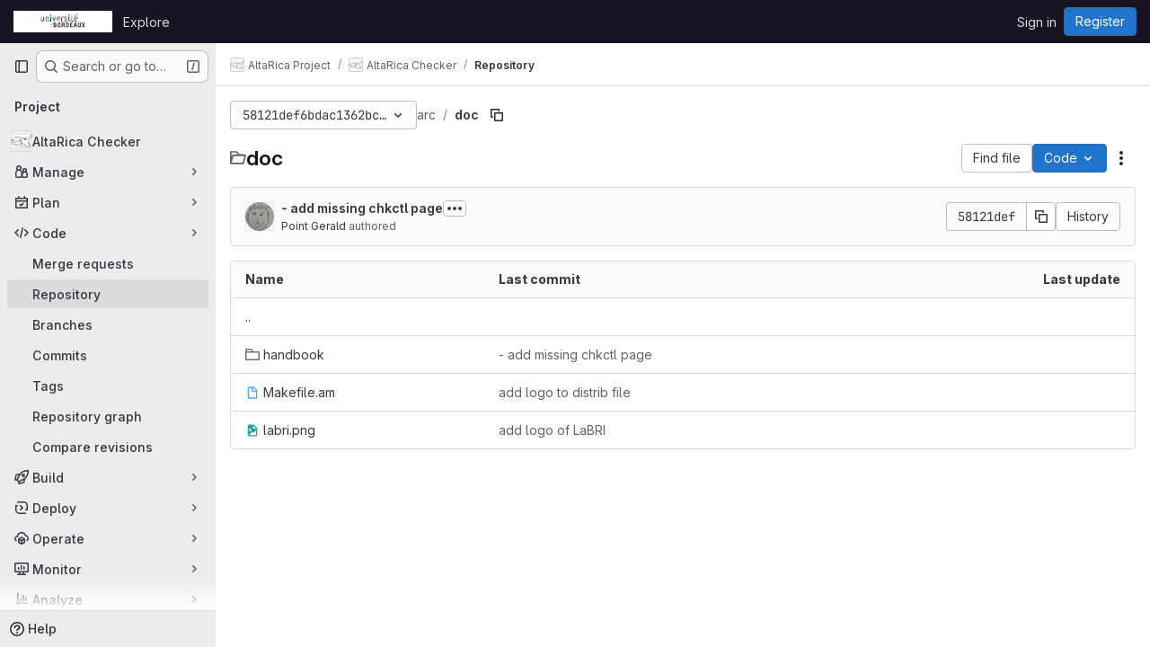

--- FILE ---
content_type: text/javascript; charset=utf-8
request_url: https://gitub.u-bordeaux.fr/assets/webpack/global_search_modal.5725375d.chunk.js
body_size: 15718
content:
(this.webpackJsonp=this.webpackJsonp||[]).push([["global_search_modal"],{"3lQS":function(e,t,n){"use strict";var r=n("HTBS"),s=n("FxFN"),i=n("5c3i"),a={components:{GlAvatar:r.a},props:{projectId:{type:[Number,String],default:0,required:!1,validator:e=>"string"!=typeof e||Object(s.f)(e)},projectName:{type:String,required:!0},projectAvatarUrl:{type:String,required:!1,default:""},size:{type:Number,default:32,required:!1},alt:{type:String,required:!1,default:void 0}},computed:{avatarAlt(){var e;return null!==(e=this.alt)&&void 0!==e?e:this.projectName},entityId(){return Object(s.f)(this.projectId)?Object(s.e)(this.projectId):this.projectId}},AVATAR_SHAPE_OPTION_RECT:i.b},o=n("tBpV"),l=Object(o.a)(a,(function(){return(0,this._self._c)("gl-avatar",{attrs:{shape:this.$options.AVATAR_SHAPE_OPTION_RECT,"entity-id":this.entityId,"entity-name":this.projectName,src:this.projectAvatarUrl,alt:this.avatarAlt,size:this.size,"fallback-on-error":!0,itemprop:"image"}})}),[],!1,null,null,null);t.a=l.exports},"5tFN":function(e,t,n){"use strict";n.d(t,"f",(function(){return r})),n.d(t,"e",(function(){return s})),n.d(t,"h",(function(){return i})),n.d(t,"c",(function(){return a})),n.d(t,"a",(function(){return o})),n.d(t,"b",(function(){return l})),n.d(t,"d",(function(){return c})),n.d(t,"g",(function(){return u})),n.d(t,"i",(function(){return d}));const r="Escape",s="Enter",i="NumpadEnter",a="Backspace",o="ArrowDown",l="ArrowUp",c="End",u="Home",d="Tab"},"9lRJ":function(e,t,n){"use strict";n.d(t,"g",(function(){return o})),n.d(t,"f",(function(){return l})),n.d(t,"c",(function(){return c})),n.d(t,"i",(function(){return u})),n.d(t,"p",(function(){return d})),n.d(t,"j",(function(){return m})),n.d(t,"h",(function(){return h})),n.d(t,"d",(function(){return p})),n.d(t,"q",(function(){return _})),n.d(t,"k",(function(){return f})),n.d(t,"r",(function(){return g})),n.d(t,"a",(function(){return v})),n.d(t,"b",(function(){return E})),n.d(t,"l",(function(){return b})),n.d(t,"n",(function(){return S})),n.d(t,"m",(function(){return O})),n.d(t,"e",(function(){return C})),n.d(t,"o",(function(){return x}));var r,s,i=n("/lV4"),a=n("oNYJ");const o=5,l=5,c="global-search-frequent-groups",u="global-search-frequent-projects",d=[a.S,a.g,a.u,a.s,a.o,a.l,a.Q,a.z,a.f,a.y],m="regex",h={notation:"compact",compactDisplay:"short"},p={blobs:"code",issues:null!==(r=window.gon)&&void 0!==r&&null!==(r=r.features)&&void 0!==r&&r.workItemScopeFrontend?"work":"issues",epics:"epic",merge_requests:"merge-request",commits:"commit",notes:"comments",milestones:"milestone",users:"users",projects:"project",wiki_blobs:"book",snippet_titles:"snippet"},_={issue:{order:1,icon:"issue-type-issue",label:Object(i.i)("GlobalSearch|Issues")},epic:{order:2,icon:"issue-type-epic",label:Object(i.i)("GlobalSearch|Epics")},task:{order:3,icon:"issue-type-task",label:Object(i.i)("GlobalSearch|Tasks")},objective:{order:4,icon:"issue-type-objective",label:Object(i.i)("GlobalSearch|Objectives")},key_result:{order:5,icon:"issue-type-keyresult",label:Object(i.i)("GlobalSearch|Key results")}},f={blobs:Object(i.i)("GlobalSearch|Code"),issues:null!==(s=window.gon)&&void 0!==s&&null!==(s=s.features)&&void 0!==s&&s.workItemScopeFrontend?Object(i.i)("GlobalSearch|Work items"):Object(i.i)("GlobalSearch|Issues"),epics:Object(i.i)("GlobalSearch|Epics"),merge_requests:Object(i.i)("GlobalSearch|Merge request"),commits:Object(i.i)("GlobalSearch|Commits"),notes:Object(i.i)("GlobalSearch|Comments"),milestones:Object(i.i)("GlobalSearch|Milestones"),users:Object(i.i)("GlobalSearch|Users"),projects:Object(i.i)("GlobalSearch|Projects"),wiki_blobs:Object(i.i)("GlobalSearch|Wiki"),snippet_titles:Object(i.i)("GlobalSearch|Snippets")},g="zoekt",v="advanced",E="basic",b="global",S="project",O="group",C=m+"_advanced_search",x=Object(i.i)("GlobalSearch|Search")+" · GitLab"},Eqlq:function(e,t){var n={kind:"Document",definitions:[{kind:"OperationDefinition",operation:"query",name:{kind:"Name",value:"CurrentUserFrecentGroups"},variableDefinitions:[],directives:[],selectionSet:{kind:"SelectionSet",selections:[{kind:"Field",name:{kind:"Name",value:"frecentGroups"},arguments:[],directives:[],selectionSet:{kind:"SelectionSet",selections:[{kind:"Field",name:{kind:"Name",value:"id"},arguments:[],directives:[]},{kind:"Field",name:{kind:"Name",value:"name"},arguments:[],directives:[]},{kind:"Field",alias:{kind:"Name",value:"namespace"},name:{kind:"Name",value:"fullName"},arguments:[],directives:[]},{kind:"Field",name:{kind:"Name",value:"avatarUrl"},arguments:[],directives:[]},{kind:"Field",name:{kind:"Name",value:"fullPath"},arguments:[],directives:[]}]}}]}}],loc:{start:0,end:124}};n.loc.source={body:"query CurrentUserFrecentGroups {\n  frecentGroups {\n    id\n    name\n    namespace: fullName\n    avatarUrl\n    fullPath\n  }\n}\n",name:"GraphQL request",locationOffset:{line:1,column:1}};var r={};function s(e,t){for(var n=0;n<e.definitions.length;n++){var r=e.definitions[n];if(r.name&&r.name.value==t)return r}}n.definitions.forEach((function(e){if(e.name){var t=new Set;!function e(t,n){if("FragmentSpread"===t.kind)n.add(t.name.value);else if("VariableDefinition"===t.kind){var r=t.type;"NamedType"===r.kind&&n.add(r.name.value)}t.selectionSet&&t.selectionSet.selections.forEach((function(t){e(t,n)})),t.variableDefinitions&&t.variableDefinitions.forEach((function(t){e(t,n)})),t.definitions&&t.definitions.forEach((function(t){e(t,n)}))}(e,t),r[e.name.value]=t}})),e.exports=n,e.exports.CurrentUserFrecentGroups=function(e,t){var n={kind:e.kind,definitions:[s(e,t)]};e.hasOwnProperty("loc")&&(n.loc=e.loc);var i=r[t]||new Set,a=new Set,o=new Set;for(i.forEach((function(e){o.add(e)}));o.size>0;){var l=o;o=new Set,l.forEach((function(e){a.has(e)||(a.add(e),(r[e]||new Set).forEach((function(e){o.add(e)})))}))}return a.forEach((function(t){var r=s(e,t);r&&n.definitions.push(r)})),n}(n,"CurrentUserFrecentGroups")},Htnb:function(e,t,n){"use strict";n.d(t,"a",(function(){return a}));n("3UXl"),n("iyoE");var r=n("PxiM"),s=n.n(r),i=n("D+x4");function a(e,t="",n="<b>",r="</b>"){if(!e)return"";if(!t)return Object(i.b)(e.toString(),{ALLOWED_TAGS:[]});const a=Object(i.b)(e.toString(),{ALLOWED_TAGS:[]}),o=s.a.match(a,t.toString());return a.split("").map((function(e,t){return o.includes(t)?`${n}${e}${r}`:e})).join("")}},JTkt:function(e,t,n){"use strict";n.d(t,"e",(function(){return a})),n.d(t,"f",(function(){return o})),n.d(t,"b",(function(){return l})),n.d(t,"c",(function(){return c})),n.d(t,"d",(function(){return u})),n.d(t,"a",(function(){return d}));var r=n("xPX6"),s=n("qnJZ");const i=document.createElement("div"),a=function(e){return i.style.color="",i.style.color=e,i.style.color.length>0},o=function(e=""){return e?/^#([0-9A-F]{3}){1,2}$/i.test(e):null};function l(){var e;const t=["dark","solarized-dark","monokai"];var n;return(null===(e=document.body.dataset.page)||void 0===e?void 0:e.startsWith("ide:"))?t.includes(null===(n=window.gon)||void 0===n?void 0:n.user_color_scheme):document.documentElement.classList.contains("gl-dark")}function c(e=""){const t={"#995715":"#D99530","#737278":"#89888D","#1f75cb":"#428FDC","#108548":"#2DA160","#DD2B0E":"#EC5941"};let n=e;var i;Object(s.c)()===r.d&&(n=null!==(i=t[e])&&void 0!==i?i:e);return n}const u=function(e){return{background:`linear-gradient(315deg, ${e}, white)`}},d=function(e){return{border:"2px solid "+e}}},M4pj:function(e,t,n){(e.exports=n("VNgF")(!1)).push([e.i,"\n.input-box-wrapper[data-v-b2da88b0] {\n  position: relative;\n}\n.fake-input-wrapper[data-v-b2da88b0] {\n  position: absolute;\n}\n",""])},YYYz:function(e,t,n){"use strict";n.r(t);n("eJ0a");var r=n("3CjL"),s=n.n(r),i=n("Tmea"),a=n.n(i),o=(n("ZzK0"),n("z6RN"),n("BzOf"),n("aFm2"),n("R9qC"),n("1I5c")),l=n("Oxu3"),c=n("yi8e"),u=n("ygVz"),d=n("O6Bj"),m=n("3twG"),h=n("GuZl"),p=n("/lV4"),_=n("5tFN"),f=n("gr1G"),g=n("tTlX"),v=n("JTkt"),E=n("B3M1"),b=n("dowq");var S=n("F/pm"),O=(n("3UXl"),n("iyoE"),n("RFHG"),n("xuo1"),n("UezY"),n("hG7+"),n("v2fZ"),n("PxiM")),C=n.n(O),x=n("nuJP"),y=n("NnjE"),T=n("7F3p"),I=n("2ibD"),k=n("8Igx"),A=n("h2IV");var R=n("I4EJ"),w=n("HTBS"),j=n("d85j"),L=n("Mp8J"),P=n("Htnb"),N=n("5c3i"),D={name:"CommandPaletteSearchItem",components:{GlAvatar:w.a,GlIcon:j.a},directives:{SafeHtml:L.a},props:{item:{type:Object,required:!0},searchQuery:{type:String,required:!0}},computed:{highlightedName(){return Object(P.a)(this.item.text,this.searchQuery)},avatarShape(){return this.item.category===R.L?this.$options.AVATAR_SHAPE_OPTION_CIRCLE:this.$options.AVATAR_SHAPE_OPTION_RECT}},AVATAR_SHAPE_OPTION_RECT:N.b,AVATAR_SHAPE_OPTION_CIRCLE:N.a},G=n("tBpV"),$=Object(G.a)(D,(function(){var e=this,t=e._self._c;return t("div",{staticClass:"gl-flex gl-items-center"},[void 0!==e.item.avatar_url?t("gl-avatar",{staticClass:"gl-mr-3",attrs:{src:e.item.avatar_url,"entity-id":e.item.entity_id,"entity-name":e.item.entity_name,size:16,shape:e.avatarShape,"aria-hidden":"true"}}):e._e(),e._v(" "),e.item.icon?t("gl-icon",{staticClass:"gl-mr-3 gl-shrink-0",attrs:{name:e.item.icon,"data-testid":"icon"}}):e._e(),e._v(" "),t("span",{staticClass:"gl-flex gl-min-w-0 gl-items-center gl-gap-2"},[t("span",{directives:[{name:"safe-html",rawName:"v-safe-html",value:e.highlightedName,expression:"highlightedName"}],staticClass:"gl-truncate gl-text-strong"}),e._v(" "),e.item.namespace?[t("span",{staticClass:"gl-text-subtle",attrs:{"aria-hidden":"true","data-testid":"namespace-bullet"}},[e._v("·")]),e._v(" "),t("span",{directives:[{name:"safe-html",rawName:"v-safe-html",value:e.item.namespace,expression:"item.namespace"}],staticClass:"gl-truncate gl-text-sm gl-text-subtle",attrs:{"data-testid":"namespace"}})]:e._e()],2)],1)}),[],!1,null,null,null).exports,U=n("nUKU"),F=n.n(U),M=n("59DU"),H=n.n(M),q=n("3cHC");const V=function({name:e,items:t}){return{name:e||R.f,items:t.filter((function({component:e}){return"invite_members"!==e}))}},Q=function(e,t){var n;const r=function({id:e,title:t}){return{extraAttrs:{"data-track-action":R.I,"data-track-label":e||q.w,...e?{}:{"data-track-extra":JSON.stringify({title:t})}}}};if(e.push({text:t.title,keywords:t.title,icon:t.icon,href:t.link,...r(t)}),null!==(n=t.items)&&void 0!==n&&n.length){const n=t.items.map((function(e){return{keywords:e.title,text:[t.title,e.title].join(" > "),href:e.link,icon:t.icon,...r(e)}}));e=[...e,...n]}return e},B=function(e,t){return{icon:"doc-code",text:t,href:Object(m.l)(Object(m.A)(e,t)),extraAttrs:{"data-track-action":R.I,"data-track-label":"file"}}},Y=u.a.mixin();var J={name:"CommandPaletteItems",components:{GlDisclosureDropdownGroup:x.a,GlLoadingIcon:y.a,SearchItem:$},mixins:[u.b.mixin(),Y],inject:["commandPaletteCommands","commandPaletteLinks","autocompletePath","settingsPath","searchContext","projectFilesPath","projectBlobPath"],props:{searchQuery:{type:String,required:!0},handle:{type:String,required:!0,validator:function(e){return[...R.c,R.x].includes(e)}}},data:function(){return{groups:[],loading:!1,projectFiles:[],debouncedSearch:a()((function(){switch(this.handle){case R.b:this.getCommandsAndPages();break;case R.M:case R.A:case R.k:this.getScopedItems();break;case R.x:this.getProjectFiles()}}),h.g),settings:[]}},computed:{isCommandMode(){return this.handle===R.b},isPathMode(){return this.handle===R.x},commands(){return this.commandPaletteCommands.map(V)},links(){return this.commandPaletteLinks.reduce(Q,[])},filteredCommands(){var e=this;return this.searchQuery?this.commands.map((function({name:t,items:n}){return{name:t,items:e.filterBySearchQuery(n,"text")}})).filter((function({items:e}){return e.length})):this.commands},hasResults(){var e;return(null===(e=this.groups)||void 0===e?void 0:e.length)&&this.groups.some((function(e){var t;return null===(t=e.items)||void 0===t?void 0:t.length}))},hasSearchQuery(){var e,t;return this.isCommandMode||this.isPathMode?(null===(t=this.searchQuery)||void 0===t?void 0:t.length)>0:(null===(e=this.searchQuery)||void 0===e?void 0:e.length)>2},searchTerm(){return this.handle===R.k?`${R.k}${this.searchQuery}`:this.searchQuery},filteredProjectFiles(){return this.searchQuery?this.filterBySearchQuery(this.projectFiles,"text").slice(0,R.l):this.projectFiles.slice(0,R.l)}},watch:{searchQuery:{handler(){this.debouncedSearch()},immediate:!0},handle:{handler(e,t){var n;void 0!==t&&this.debouncedSearch();const r=null!==(n=R.J[e])&&void 0!==n?n:"unknown";this.track(R.H,{label:r}),e===R.b&&this.fetchSettings()},immediate:!0}},updated(){this.$emit("updated")},methods:{fetchSettings(){var e,t,n=this;let r=null;const s=null===(e=this.searchContext.project)||void 0===e?void 0:e.id,i=null===(t=this.searchContext.group)||void 0===t?void 0:t.id;if(s)r=`${this.settingsPath}?project_id=${s}`;else{if(!i)return void(this.settings=[]);r=`${this.settingsPath}?group_id=${i}`}I.a.get(r).then((function(e){n.settings=e.data})).catch((function(e){Object(k.a)(e),n.settings=[]}))},filterBySearchQuery(e,t="keywords"){return C.a.filter(e,this.searchQuery,{key:t})},async getProjectFiles(){if(this.projectFilesPath&&!this.projectFiles.length){this.loading=!0;try{const e=await I.a.get(this.projectFilesPath);this.projectFiles=null==e?void 0:e.data.map(B.bind(null,this.projectBlobPath))}catch(e){T.b(e)}finally{this.loading=!1}}this.groups=[{name:R.w,items:this.filteredProjectFiles}]},getCommandsAndPages(){if(!this.searchQuery)return void(this.groups=[...this.commands]);this.groups=[...this.filteredCommands];const e=this.filterBySearchQuery(this.links);e.length&&this.groups.push({name:R.v,items:e});const t=this.filterBySearchQuery(this.settings,"text");t.length&&this.groups.push({name:R.G,items:t})},async getScopedItems(){var e;if(!((null===(e=this.searchQuery)||void 0===e?void 0:e.length)<3)){this.loading=!0;try{var t;const e=await I.a.get(function({path:e,searchTerm:t,handle:n,projectId:r}){const s=F()({term:t,project_id:r,filter:"search",scope:R.E[n]},H.a);return`${e}?${Object(m.C)(s)}`}({path:this.autocompletePath,searchTerm:this.searchTerm,handle:this.handle,projectId:null===(t=this.searchContext.project)||void 0===t?void 0:t.id}));this.groups=[{name:R.i[this.handle],items:e.data.map(A.b)}]}catch(e){T.b(e)}finally{this.loading=!1}}},trackingCommands({text:e}){var t;if(!this.isCommandMode||null===(t=this.searchContext.project)||void 0===t||!t.id)return;this.settings.some((function(t){return t.text===e}))&&this.trackEvent("click_project_setting_in_command_palette",{label:e})}}},z=Object(G.a)(J,(function(){var e=this,t=e._self._c;return t("div",[e.loading?t("gl-loading-icon",{staticClass:"gl-my-5",attrs:{size:"lg"}}):e.hasResults?t("ul",{staticClass:"gl-m-0 gl-list-none gl-p-0"},e._l(e.groups,(function(n,r){return t("gl-disclosure-dropdown-group",{key:r,class:{"!gl-mt-0":0===r},attrs:{group:n,bordered:""},on:{action:e.trackingCommands},scopedSlots:e._u([{key:"list-item",fn:function({item:n}){return[t("search-item",{attrs:{item:n,"search-query":e.searchQuery}})]}}],null,!0)})})),1):e.hasSearchQuery&&!e.hasResults?t("div",{staticClass:"gl-pl-5 gl-pt-3 gl-text-default"},[e._v("\n    "+e._s(e.__("No results found"))+"\n  ")]):e._e()],1)}),[],!1,null,null,null).exports,K={name:"FakeSearchInput",props:{userInput:{type:String,required:!0},scope:{type:String,required:!0,validator:function(e){return[...R.c,R.x].includes(e)}}},computed:{placeholder(){return R.F[this.scope]}}},W=n("LPAU"),X=n.n(W),Z=n("juHI"),ee=n.n(Z),te={insert:"head",singleton:!1},ne=(X()(ee.a,te),ee.a.locals,Object(G.a)(K,(function(){var e=this,t=e._self._c;return t("div",{staticClass:"fake-input gl-pointer-events-none gl-flex"},[t("span",{staticClass:"gl-opacity-0",attrs:{"data-testid":"search-scope"}},[e._v(e._s(e.scope)+" ")]),e._v(" "),e.userInput?e._e():t("span",{staticClass:"gl-pointer-events-none gl-text-subtle",attrs:{"data-testid":"search-scope-placeholder"}},[e._v(e._s(e.placeholder))])])}),[],!1,null,"26a01bbc",null).exports),re=n("zIFf"),se=n("CbCZ"),ie=n("93nq"),ae=n("xPX6");const oe=u.a.mixin();var le={name:"CommandsOverviewDropdown",directives:{GlTooltip:re.a},components:{GlButton:se.a,GlCollapsibleListbox:ie.a},mixins:[oe],i18n:{header:Object(p.i)("GlobalSearch|Filters"),tooltip:Object(p.i)("GlobalSearch|Filters %{superKey} + %{link2Start}k%{link2End}")},props:{items:{type:Array,required:!0}},data:()=>({listboxOpen:!1}),computed:{formattedTooltip(){return this.$options.i18n.tooltip.replace("%{superKey}",`<kbd>${Object(ae.h)()}</kbd>`).replace("%{link2Start}k%{link2End}","<kbd>k</kbd>")}},methods:{emitSelected(e){this.$emit("selected",e)},emitHidden(){this.$emit("hidden")},open(){this.$refs.commandsDropdown.open()},close(){this.$refs.commandsDropdown.close()},onListboxShown(){this.listboxOpen=!0,this.trackEvent(this.$options.EVENT_CLICK_COMMANDS_SUB_MENU_IN_COMMAND_PALETTE)},onListboxHidden(){this.listboxOpen=!1,this.emitHidden()}},EVENT_CLICK_COMMANDS_SUB_MENU_IN_COMMAND_PALETTE:"click_commands_sub_menu_in_command_palette"},ce=Object(G.a)(le,(function(){var e=this,t=e._self._c;return t("div",[t("gl-collapsible-listbox",{ref:"commandsDropdown",attrs:{items:e.items,"header-text":e.$options.i18n.header,category:"tertiary"},on:{select:e.emitSelected,shown:e.onListboxShown,hidden:e.onListboxHidden},scopedSlots:e._u([{key:"toggle",fn:function(){return[t("gl-button",{directives:[{name:"gl-tooltip",rawName:"v-gl-tooltip",value:{title:e.listboxOpen?"":e.formattedTooltip,html:!0},expression:"{\n          title: listboxOpen ? '' : formattedTooltip,\n          html: true,\n        }"}],ref:"filterButton",attrs:{icon:"filter",category:"tertiary","aria-label":e.$options.i18n.header}})]},proxy:!0},{key:"header",fn:function(){return[t("span",{staticClass:"gl-border-b-1 gl-border-dropdown gl-p-4 gl-border-b-solid"},[e._v("\n        "+e._s(e.$options.i18n.header)+"\n      ")])]},proxy:!0},{key:"list-item",fn:function({item:n}){return[t("span",{staticClass:"gl-flex gl-items-center gl-justify-between"},[t("span",{attrs:{"data-testid":"listbox-item-text"}},[e._v(e._s(n.text))]),e._v(" "),t("kbd",[e._v(e._s(n.value))])])]}}])})],1)}),[],!1,null,null,null).exports,ue=n("lCTV"),de=n("AxB5"),me={name:"SearchResultFocusLayover",components:{GlSprintf:n("dIEn").a},props:{textMessage:{type:String,required:!0}}},he=Object(G.a)(me,(function(){var e=this,t=e._self._c;return t("span",{staticClass:"gl-flex gl-min-w-0 gl-items-center gl-justify-between gl-gap-3"},[t("span",{staticClass:"gl-flex gl-min-w-0 gl-grow gl-gap-3"},[e._t("default")],2),e._v(" "),t("span",{staticClass:"show-focus-layover-hint gl-hidden gl-items-center gl-justify-end gl-opacity-0 sm:gl-flex"},[t("span",{staticClass:"gl-whitespace-nowrap gl-text-subtle",attrs:{"data-testid":"overlay-message"}},[t("gl-sprintf",{attrs:{message:e.textMessage},scopedSlots:e._u([{key:"kbd",fn:function({content:n}){return[t("kbd",{staticClass:"-gl-mb-2 -gl-mt-3 gl-pb-3 gl-align-middle gl-text-base"},[e._v("\n            "+e._s(n)+"\n          ")])]}}])})],1)])])}),[],!1,null,null,null).exports,pe={name:"GlobalSearchNoResults",i18n:{NO_SEARCH_RESULTS:f.y}},_e=Object(G.a)(pe,(function(){var e=this._self._c;return e("ul",{staticClass:"gl-m-0 gl-list-none gl-p-0"},[e("li",{staticClass:"command-palette-px gl-border-t gl-border-t-dropdown gl-pb-3 gl-pt-5 gl-text-default"},[this._v("\n    "+this._s(this.$options.i18n.NO_SEARCH_RESULTS)+"\n  ")])])}),[],!1,null,null,null).exports;const fe=u.a.mixin();var ge={name:"GlobalSearchAutocompleteItems",i18n:{AUTOCOMPLETE_ERROR_MESSAGE:f.b,NO_SEARCH_RESULTS:f.y,OVERLAY_GOTO:R.r,OVERLAY_PROFILE:R.s,OVERLAY_PROJECT:R.t,OVERLAY_FILE:R.q,USERS_GROUP_TITLE:R.K,PROJECTS_GROUP_TITLE:R.z,ISSUES_GROUP_TITLE:R.j,PAGES_GROUP_TITLE:R.v,GROUPS_GROUP_TITLE:R.h,MERGE_REQUESTS_GROUP_TITLE:Object(p.i)("GlobalSearch|Merge requests"),RECENT_ISSUES_GROUP_TITLE:Object(p.i)("GlobalSearch|Recent issues"),RECENT_EPICS_GROUP_TITLE:Object(p.i)("GlobalSearch|Recent epics"),RECENT_MERGE_REQUESTS_GROUP_TITLE:Object(p.i)("GlobalSearch|Recent merge requests")},components:{GlAvatar:w.a,GlAlert:ue.a,GlLoadingIcon:y.a,GlDisclosureDropdownGroup:x.a,GlDisclosureDropdownItem:de.a,SearchResultFocusLayover:he,GlobalSearchNoResults:_e},directives:{SafeHtml:L.a},AVATAR_SHAPE_OPTION_RECT:N.b,AVATAR_SHAPE_OPTION_CIRCLE:N.a,mixins:[fe],computed:{...Object(c.f)(["search","loading","autocompleteError"]),...Object(c.d)(["autocompleteGroupedSearchOptions"]),groups(){var e=this;return this.autocompleteGroupedSearchOptions.map((function(t){var n;return{name:e.modifiedGroupName(null==t?void 0:t.name),items:null==t||null===(n=t.items)||void 0===n?void 0:n.map((function(e){return{...e,extraAttrs:{class:"show-focus-layover gl-flex gl-items-center gl-justify-between"}}}))}}))},hasResults(){var e;return(null===(e=this.autocompleteGroupedSearchOptions)||void 0===e?void 0:e.length)>0},hasNoResults(){return!this.hasResults&&!this.autocompleteError}},methods:{highlightedName(e){return Object(P.a)(e,this.search)},overlayText(e){let t=R.r;switch(e){case this.$options.i18n.USERS_GROUP_TITLE:t=this.$options.i18n.OVERLAY_PROFILE;break;case this.$options.i18n.PROJECTS_GROUP_TITLE:t=this.$options.i18n.OVERLAY_PROJECT;break;case this.$options.i18n.ISSUES_GROUP_TITLE:t=this.$options.i18n.OVERLAY_GOTO;break;case this.$options.i18n.PAGES_GROUP_TITLE:t=this.$options.i18n.OVERLAY_FILE}return t},trackingTypes({name:e}){switch(e){case this.$options.i18n.PROJECTS_GROUP_TITLE:this.trackEvent("click_project_result_in_command_palette");break;case this.$options.i18n.GROUPS_GROUP_TITLE:this.trackEvent("click_group_result_in_command_palette");break;case this.$options.i18n.MERGE_REQUESTS_GROUP_TITLE:this.trackEvent("click_merge_request_result_in_command_palette");break;case this.$options.i18n.ISSUES_GROUP_TITLE:this.trackEvent("click_issue_result_in_command_palette");break;case this.$options.i18n.RECENT_ISSUES_GROUP_TITLE:this.trackEvent("click_recent_issue_result_in_command_palette");break;case this.$options.i18n.RECENT_EPICS_GROUP_TITLE:this.trackEvent("click_recent_epic_result_in_command_palette");break;case this.$options.i18n.RECENT_MERGE_REQUESTS_GROUP_TITLE:this.trackEvent("click_recent_merge_request_result_in_command_palette");break;default:this.trackEvent("click_user_result_in_command_palette")}},modifiedGroupName(e){return e===R.g?this.$options.i18n.GROUPS_GROUP_TITLE:e===R.y?this.$options.i18n.PROJECTS_GROUP_TITLE:e}}},ve=Object(G.a)(ge,(function(){var e=this,t=e._self._c;return t("div",[e.autocompleteError?t("gl-alert",{staticClass:"gl-mt-2 gl-text-default",attrs:{dismissible:!1,variant:"danger"}},[e._v("\n    "+e._s(e.$options.i18n.AUTOCOMPLETE_ERROR_MESSAGE)+"\n  ")]):e._e(),e._v(" "),!e.loading&&e.hasResults?t("ul",{staticClass:"gl-m-0 gl-list-none gl-p-0"},e._l(e.groups,(function(n,r){return t("gl-disclosure-dropdown-group",{key:n.name,class:{"!gl-mt-0":0===r},attrs:{group:n,bordered:""},on:{action:e.trackingTypes}},e._l(n.items,(function(r){return t("gl-disclosure-dropdown-item",{key:r.id||r.text,staticClass:"show-on-focus-or-hover--context show-focus-layover gl-flex gl-items-center gl-justify-between",attrs:{item:r},scopedSlots:e._u([{key:"list-item",fn:function(){return[t("search-result-focus-layover",{attrs:{"text-message":e.overlayText(n)}},[void 0!==r.avatar_url?t("gl-avatar",{attrs:{src:r.avatar_url,"entity-id":r.entity_id,"entity-name":r.entity_name,size:16,shape:n.name===e.$options.i18n.USERS_GROUP_TITLE?e.$options.AVATAR_SHAPE_OPTION_CIRCLE:e.$options.AVATAR_SHAPE_OPTION_RECT,"aria-hidden":"true"}}):e._e(),e._v(" "),t("span",{staticClass:"gl-flex gl-flex-row gl-items-center gl-gap-2 gl-truncate"},[t("span",{directives:[{name:"safe-html",rawName:"v-safe-html",value:e.highlightedName(r.text),expression:"highlightedName(item.text)"}],staticClass:"gl-truncate gl-text-strong",attrs:{"data-testid":"autocomplete-item-name"}}),e._v(" "),r.value&&r.namespace?t("span",{staticClass:"gl-text-subtle",attrs:{"aria-hidden":"true"}},[e._v("·")]):e._e(),e._v(" "),r.value?t("span",{directives:[{name:"safe-html",rawName:"v-safe-html",value:r.namespace,expression:"item.namespace"}],staticClass:"gl-truncate gl-text-sm gl-text-subtle",attrs:{"data-testid":"autocomplete-item-namespace"}}):e._e()])],1)]},proxy:!0}],null,!0)})})),1)})),1):e._e(),e._v(" "),e.loading?t("gl-loading-icon",{staticClass:"gl-my-6",attrs:{size:"lg"}}):e._e(),e._v(" "),e.hasNoResults?t("global-search-no-results"):e._e()],1)}),[],!1,null,null,null).exports,Ee=(n("B++/"),n("47t/"),n("wCL9")),be=n.n(Ee);const Se=u.a.mixin();var Oe={name:"DefaultPlaces",i18n:{PLACES:f.z,OVERLAY_CHANGE_CONTEXT:R.p,YOUR_WORK_TITLE:Object(p.i)("GlobalSearch|Your work"),EXPLORE_TITLE:Object(p.i)("GlobalSearch|Explore"),PROFILE_TITLE:Object(p.i)("GlobalSearch|Profile"),PREFERENCES_TITLE:Object(p.i)("GlobalSearch|Preferences")},components:{GlDisclosureDropdownGroup:x.a,GlDisclosureDropdownItem:de.a,SearchResultFocusLayover:he},mixins:[Se],inject:["contextSwitcherLinks"],computed:{shouldRender(){return this.contextSwitcherLinks.length>0},group(){return{name:this.$options.i18n.PLACES,items:this.contextSwitcherLinks.map((function({title:e,link:t,...n}){return{text:e,href:t,extraAttrs:{"data-track-action":R.I,"data-track-label":q.w,"data-track-property":q.x,"data-track-extra":JSON.stringify({title:e}),"data-testid":"places-item-link","data-qa-places-item":e,class:"show-focus-layover",...Object.entries(n).reduce((function(e,[t,n]){return t.startsWith("data")&&(e[be()(t)]=n),e}),{})}}}))}}},created(){this.shouldRender||this.$emit("nothing-to-render")},methods:{trackingTypes({text:e}){switch(e){case this.$options.i18n.YOUR_WORK_TITLE:this.trackEvent("click_your_work_in_command_palette");break;case this.$options.i18n.EXPLORE_TITLE:this.trackEvent("click_explore_in_command_palette");break;case this.$options.i18n.PROFILE_TITLE:this.trackEvent("click_profile_in_command_palette");break;case this.$options.i18n.PREFERENCES_TITLE:this.trackEvent("click_preferences_in_command_palette")}}}},Ce=Object(G.a)(Oe,(function(){var e=this,t=e._self._c;return e.shouldRender?t("gl-disclosure-dropdown-group",e._b({attrs:{group:e.group},on:{action:e.trackingTypes}},"gl-disclosure-dropdown-group",e.$attrs,!1),e._l(e.group.items,(function(n){return t("gl-disclosure-dropdown-item",{key:n.text,staticClass:"show-on-focus-or-hover--context show-focus-layover",attrs:{item:n},scopedSlots:e._u([{key:"list-item",fn:function(){return[t("search-result-focus-layover",{attrs:{"text-message":e.$options.i18n.OVERLAY_CHANGE_CONTEXT}},[t("span",[e._v(e._s(n.text))])])]},proxy:!0}],null,!0)})})),1):e._e()}),[],!1,null,null,null).exports;const xe=u.a.mixin();var ye={name:"DefaultIssuables",i18n:{ALL_GITLAB:f.a,OVERLAY_GOTO:R.r,ISSUES_ASSIGNED_TO_ME_TITLE:Object(p.i)("GlobalSearch|Issues assigned to me"),ISSUES_I_HAVE_CREATED_TITLE:Object(p.i)("GlobalSearch|Issues I've created"),MERGE_REQUESTS_THAT_I_AM_A_REVIEWER:Object(p.i)("GlobalSearch|Merge requests that I'm a reviewer"),MERGE_REQUESTS_I_HAVE_CREATED_TITLE:Object(p.i)("GlobalSearch|Merge requests I've created"),MERGE_REQUESTS_ASSIGNED_TO_ME_TITLE:Object(p.i)("GlobalSearch|Merge requests assigned to me")},components:{GlDisclosureDropdownGroup:x.a,GlDisclosureDropdownItem:de.a,SearchResultFocusLayover:he},mixins:[xe],computed:{...Object(c.f)(["searchContext"]),...Object(c.d)(["defaultSearchOptions"]),currentContextName(){var e,t;return(null===(e=this.searchContext)||void 0===e||null===(e=e.project)||void 0===e?void 0:e.name)||(null===(t=this.searchContext)||void 0===t||null===(t=t.group)||void 0===t?void 0:t.name)||this.$options.i18n.ALL_GITLAB},shouldRender(){return this.group.items.length>0},group(){var e;return{name:this.currentContextName,items:null===(e=this.defaultSearchOptions)||void 0===e?void 0:e.map((function(e){return{...e,extraAttrs:{class:"show-focus-layover"}}}))}}},created(){this.shouldRender||this.$emit("nothing-to-render")},methods:{trackingTypes({text:e}){switch(e){case this.$options.i18n.ISSUES_ASSIGNED_TO_ME_TITLE:this.trackEvent("click_issues_assigned_to_me_in_command_palette");break;case this.$options.i18n.ISSUES_I_HAVE_CREATED_TITLE:this.trackEvent("click_issues_i_created_in_command_palette");break;case this.$options.i18n.MERGE_REQUESTS_ASSIGNED_TO_ME_TITLE:this.trackEvent("click_merge_requests_assigned_to_me_in_command_palette");break;case this.$options.i18n.MERGE_REQUESTS_THAT_I_AM_A_REVIEWER:this.trackEvent("click_merge_requests_that_im_a_reviewer_in_command_palette");break;case this.$options.i18n.MERGE_REQUESTS_I_HAVE_CREATED_TITLE:this.trackEvent("click_merge_requests_i_created_in_command_palette")}}}},Te=Object(G.a)(ye,(function(){var e=this,t=e._self._c;return e.shouldRender?t("gl-disclosure-dropdown-group",e._b({attrs:{group:e.group}},"gl-disclosure-dropdown-group",e.$attrs,!1),e._l(e.defaultSearchOptions,(function(n){return t("gl-disclosure-dropdown-item",{key:n.text,staticClass:"show-on-focus-or-hover--context show-focus-layover",attrs:{item:n},on:{action:e.trackingTypes},scopedSlots:e._u([{key:"list-item",fn:function(){return[t("search-result-focus-layover",{attrs:{"text-message":e.$options.i18n.OVERLAY_GOTO}},[t("span",[e._v(e._s(n.text))])])]},proxy:!0}],null,!0)})})),1):e._e()}),[],!1,null,null,null).exports,Ie=n("Eqlq"),ke=n.n(Ie),Ae=n("3lQS"),Re={name:"FrequentlyVisitedItem",i18n:{OVERLAY_GOTO:R.r},components:{ProjectAvatar:Ae.a,SearchResultFocusLayover:he},props:{item:{type:Object,required:!0}}},we=Object(G.a)(Re,(function(){var e=this,t=e._self._c;return t("search-result-focus-layover",{attrs:{"text-message":e.$options.i18n.OVERLAY_GOTO}},[t("project-avatar",{attrs:{"project-id":e.item.id,"project-name":e.item.title,"project-avatar-url":e.item.avatar,size:16,"aria-hidden":"true"}}),e._v(" "),t("div",{staticClass:"gl-flex gl-flex-row gl-items-center gl-gap-2 gl-truncate"},[t("span",{staticClass:"gl-truncate"},[e._v(" "+e._s(e.item.title)+" ")]),e._v(" "),e.item.subtitle?[t("span",{staticClass:"gl-text-subtle",attrs:{"aria-hidden":"true"}},[e._v("·")]),e._v(" "),t("span",{staticClass:"gl-truncate gl-text-sm gl-text-subtle",attrs:{"data-testid":"subtitle"}},[e._v("\n        "+e._s(e.item.subtitle)+"\n      ")])]:e._e()],2)],1)}),[],!1,null,null,null).exports,je={components:{GlSkeletonLoader:n("Q5rj").a}},Le=Object(G.a)(je,(function(){var e=this._self._c;return e("gl-skeleton-loader",{attrs:{width:737,height:40}},[e("rect",{attrs:{width:"20",height:"20",y:"12",x:"8",rx:4}}),this._v(" "),e("rect",{attrs:{width:"30%",height:"12",y:"16",x:"40",rx:4}})])}),[],!1,null,null,null).exports,Pe={name:"FrequentlyVisitedItems",i18n:{OVERLAY_GOTO:R.r},components:{GlDisclosureDropdownGroup:x.a,GlDisclosureDropdownItem:de.a,GlIcon:j.a,FrequentItem:we,FrequentItemSkeleton:Le,SearchResultFocusLayover:he},props:{loading:{type:Boolean,required:!1,default:!1},emptyStateText:{type:String,required:!0},groupName:{type:String,required:!0},viewAllItemsText:{type:String,required:!0},viewAllItemsIcon:{type:String,required:!0},viewAllItemsPath:{type:String,required:!1,default:null},items:{type:Array,required:!1,default:function(){return[]}}},computed:{formattedItems(){return this.items.map((function(e){return{forDropdown:{id:e.id,text:e.name,href:Object(m.A)(gon.relative_url_root||"/",e.fullPath),extraAttrs:{"data-track-action":R.I,"data-track-label":e.id,"data-track-property":q.x,"data-track-extra":JSON.stringify({title:e.name})}},forRenderer:{id:e.id,title:e.name,subtitle:e.namespace,avatar:e.avatarUrl}}}))},showEmptyState(){return!this.loading&&0===this.formattedItems.length},viewAllItem(){return{text:this.viewAllItemsText,href:this.viewAllItemsPath}}}},Ne=Object(G.a)(Pe,(function(){var e=this,t=e._self._c;return t("gl-disclosure-dropdown-group",e._b({scopedSlots:e._u([{key:"group-label",fn:function(){return[e._v(e._s(e.groupName))]},proxy:!0}])},"gl-disclosure-dropdown-group",e.$attrs,!1),[e._v(" "),e.loading?t("gl-disclosure-dropdown-item",[t("frequent-item-skeleton")],1):e._l(e.formattedItems,(function(n){return t("gl-disclosure-dropdown-item",{key:n.forDropdown.id,staticClass:"show-on-focus-or-hover--context show-focus-layover",attrs:{item:n.forDropdown},on:{action:function(t){return e.$emit("action")}},scopedSlots:e._u([{key:"list-item",fn:function(){return[t("frequent-item",{attrs:{item:n.forRenderer}})]},proxy:!0}],null,!0)})})),e._v(" "),e.showEmptyState?t("gl-disclosure-dropdown-item",{staticClass:"gl-cursor-text"},[t("span",{staticClass:"gl-mx-3 gl-my-3 gl-text-sm gl-text-subtle"},[e._v(e._s(e.emptyStateText))])]):e._e(),e._v(" "),t("gl-disclosure-dropdown-item",{key:"all",staticClass:"show-focus-layover",attrs:{item:e.viewAllItem},scopedSlots:e._u([{key:"list-item",fn:function(){return[t("search-result-focus-layover",{attrs:{"text-message":e.$options.i18n.OVERLAY_GOTO}},[t("gl-icon",{staticClass:"!gl-w-5 gl-text-subtle",attrs:{name:e.viewAllItemsIcon}}),e._v("\n        "+e._s(e.viewAllItemsText)+"\n      ")],1)]},proxy:!0}])})],2)}),[],!1,null,null,null).exports,De={name:"FrequentlyVisitedGroups",components:{FrequentItems:Ne},inject:["groupsPath"],apollo:{frecentGroups:{query:ke.a}},i18n:{groupName:Object(p.i)("Navigation|Frequently visited groups"),viewAllText:Object(p.i)("Navigation|View all my groups"),emptyStateText:Object(p.i)("Navigation|Groups you visit often will appear here.")},computed:{items(){return this.frecentGroups||[]}},FREQUENTLY_VISITED_GROUPS_HANDLE:R.d},Ge=Object(G.a)(De,(function(){var e=this;return(0,e._self._c)("frequent-items",e._g(e._b({attrs:{loading:e.$apollo.queries.frecentGroups.loading,"empty-state-text":e.$options.i18n.emptyStateText,"group-name":e.$options.i18n.groupName,items:e.items,"view-all-items-icon":"group","view-all-items-text":e.$options.i18n.viewAllText,"view-all-items-path":e.groupsPath},on:{action:function(t){return e.$emit("action",e.$options.FREQUENTLY_VISITED_GROUPS_HANDLE)}}},"frequent-items",e.$attrs,!1),e.$listeners))}),[],!1,null,null,null).exports,$e=n("erDj"),Ue={name:"FrequentlyVisitedProjects",components:{FrequentItems:Ne},inject:["projectsPath"],apollo:{frecentProjects:{query:n.n($e).a}},i18n:{groupName:Object(p.i)("Navigation|Frequently visited projects"),viewAllText:Object(p.i)("Navigation|View all my projects"),emptyStateText:Object(p.i)("Navigation|Projects you visit often will appear here.")},computed:{items(){return this.frecentProjects||[]}},FREQUENTLY_VISITED_PROJECTS_HANDLE:R.e};const Fe=[Ce,Object(G.a)(Ue,(function(){var e=this;return(0,e._self._c)("frequent-items",e._g(e._b({attrs:{loading:e.$apollo.queries.frecentProjects.loading,"empty-state-text":e.$options.i18n.emptyStateText,"group-name":e.$options.i18n.groupName,items:e.items,"view-all-items-icon":"project","view-all-items-text":e.$options.i18n.viewAllText,"view-all-items-path":e.projectsPath},on:{action:function(t){return e.$emit("action",e.$options.FREQUENTLY_VISITED_PROJECTS_HANDLE)}}},"frequent-items",e.$attrs,!1),e.$listeners))}),[],!1,null,null,null).exports,Ge,Te];var Me={name:"GlobalSearchDefaultItems",mixins:[u.a.mixin()],data:()=>({componentNames:Fe.map((function({name:e}){return e}))}),methods:{componentFromName:e=>Fe.find((function(t){return t.name===e})),remove(e){const t=this.componentNames.findIndex((function(t){return t===e}));-1!==t&&this.componentNames.splice(t,1)},attrs:e=>0===e?null:{bordered:!0,class:"gl-mt-3"},trackItems(e){switch(e){case R.e:this.trackEvent("click_frequent_project_in_command_palette");break;case R.d:this.trackEvent("click_frequent_group_in_command_palette")}}}},He=Object(G.a)(Me,(function(){var e=this,t=e._self._c;return t("ul",{staticClass:"gl-m-0 gl-list-none gl-p-0 gl-pt-2"},e._l(e.componentNames,(function(n,r){return t(e.componentFromName(n),e._b({key:n,tag:"component",on:{"nothing-to-render":function(t){return e.remove(n)},action:e.trackItems}},"component",e.attrs(r),!1))})),1)}),[],!1,null,null,null).exports;const qe=u.a.mixin();var Ve={name:"GlobalSearchScopedItems",components:{GlIcon:j.a,GlDisclosureDropdownGroup:x.a,GlDisclosureDropdownItem:de.a,SearchResultFocusLayover:he},mixins:[qe],i18n:{OVERLAY_SEARCH:R.u},computed:{...Object(c.f)(["commandChar"]),...Object(c.d)(["scopedSearchGroup"]),group(){var e=this;return{name:this.scopedSearchGroup.name,items:this.scopedSearchGroup.items.map((function(t){return{...t,href:e.injectSearchPropsToHref(t),scopeName:t.scope||t.description,extraAttrs:{class:"show-focus-layover"}}}))}}},methods:{injectSearchPropsToHref(e){return e.text===R.D?Object(b.e)(e.href):this.commandChar===this.$options.USER_HANDLE?Object(b.f)(e.href):e.href},trackingTypes({text:e}){switch(e){case this.$options.SCOPE_SEARCH_ALL:this.trackEvent("click_all_gitlab_scoped_search_to_advanced_search");break;case this.$options.SCOPE_SEARCH_GROUP:this.trackEvent("click_group_scoped_search_to_advanced_search");break;case this.$options.SCOPE_SEARCH_PROJECT:this.trackEvent("click_project_scoped_search_to_advanced_search")}}},SCOPE_SEARCH_ALL:R.B,SCOPE_SEARCH_GROUP:R.C,SCOPE_SEARCH_PROJECT:R.D,USER_HANDLE:R.M},Qe=Object(G.a)(Ve,(function(){var e=this,t=e._self._c;return t("div",[t("ul",{staticClass:"gl-m-0 gl-list-none gl-p-0 gl-pb-2",attrs:{"data-testid":"scoped-items"}},[t("gl-disclosure-dropdown-group",{attrs:{group:e.group},on:{action:e.trackingTypes}},e._l(e.group.items,(function(n){return t("gl-disclosure-dropdown-item",{key:n.text,staticClass:"show-on-focus-or-hover--context show-focus-layover",attrs:{item:n},scopedSlots:e._u([{key:"list-item",fn:function(){return[t("search-result-focus-layover",{attrs:{"text-message":e.$options.i18n.OVERLAY_SEARCH}},[t("gl-icon",{staticClass:"gl-mr-2 gl-shrink-0 gl-text-subtle",attrs:{name:"search-results"}}),e._v(" "),t("span",{staticClass:"gl-grow"},[e._v("\n              "+e._s(n.scopeName)+"\n            ")])],1)]},proxy:!0}],null,!0)})})),1)],1)])}),[],!1,null,null,null).exports;const Be=u.a.mixin();var Ye={name:"GlobalSearchModal",SEARCH_MODAL_ID:S.j,i18n:{COMMAND_PALETTE:f.c,SEARCH_DESCRIBED_BY_WITH_RESULTS:f.E,SEARCH_DESCRIBED_BY_DEFAULT:f.C,SEARCH_DESCRIBED_BY_UPDATED:f.D,SEARCH_OR_COMMAND_MODE_PLACEHOLDER:Object(p.i)("GlobalSearch|Type to search…"),SEARCH_RESULTS_LOADING:f.F,MIN_SEARCH_TERM:f.t,COMMAND_PALETTE_TIP:f.k,COMMON_HANDLES:R.c},components:{GlSearchBoxByType:o.a,GlobalSearchDefaultItems:He,GlobalSearchScopedItems:Qe,GlobalSearchAutocompleteItems:ve,GlModal:l.a,CommandPaletteItems:z,FakeSearchInput:ne,ScrollScrim:E.a,CommandsOverviewDropdown:ce},mixins:[Be,g.a],data:()=>({nextFocusedItemIndex:null,commandPaletteDropdownItems:A.a,commandPaletteDropdownOpen:!1,focusIndex:-1,childListItems:[]}),computed:{...Object(c.f)(["search","loading","searchContext","commandChar"]),...Object(c.d)(["searchQuery","searchOptions","scopedSearchOptions","isCommandMode"]),searchText:{get(){return this.search},set(e){if(this.stringHasCommand(e))return this.setCommand(this.stringFirstChar(e)),void this.setSearch(e);this.setCommand(""),this.setSearch(e)}},showDefaultItems(){return!this.searchText},searchTermOverMin(){var e;return(null===(e=this.searchText)||void 0===e?void 0:e.length)>=S.m},showScopedSearchItems(){return this.searchTermOverMin&&this.scopedSearchOptions.length>0},searchResultsDescription(){return this.showDefaultItems?Object(p.j)(this.$options.i18n.SEARCH_DESCRIBED_BY_DEFAULT,{count:this.searchOptions.length}):this.searchTermOverMin?this.loading?this.$options.i18n.SEARCH_RESULTS_LOADING:Object(p.j)(this.$options.i18n.SEARCH_DESCRIBED_BY_UPDATED,{count:this.searchOptions.length}):this.$options.i18n.MIN_SEARCH_TERM},commandPaletteQuery(){var e;return this.isCommandMode?null===(e=this.searchText)||void 0===e?void 0:e.trim().substring(1):""},commandHighlightClass:()=>Object(v.b)()?"!gl-bg-subtle":"!gl-bg-strong"},watch:{nextFocusedItemIndex(){this.highlightFirstCommand()}},created(){Object(d.c)(this.allowMousetrapBindingOnSearchInput)},methods:{...Object(c.c)(["setSearch","setCommand","fetchAutocompleteOptions","clearAutocomplete"]),getAutocompleteOptions:a()((function(e){this.isCommandMode||(e?this.fetchAutocompleteOptions():this.clearAutocomplete())}),h.g),getFocusableOptions(){var e;return Array.from((null===(e=this.$refs.resultsList)||void 0===e?void 0:e.querySelectorAll(S.l))||[])},handleSubmitSearch(e){this.submitSearch(),e.stopPropagation(),e.preventDefault()},getListItemsAndFocusIndex(){var e,t=this;const n=(null===(e=this.$refs.resultsList)||void 0===e?void 0:e.querySelectorAll(".gl-new-dropdown-item"))||[];n.length!==this.childListItems.length&&(this.childListItems=n,Array.from(n).forEach((function(e,n){e===document.activeElement&&(t.focusIndex=n)})))},onKeydown(e){var t,n;const{code:r,ctrlKey:s,target:i}=e;let a=!0;const o=i&&(null==i?void 0:i.matches(S.i)),l=this.getFocusableOptions();switch(this.getListItemsAndFocusIndex(),r){case _.e:case _.h:this.trackEvent("press_enter_to_advanced_search",{label:"command_palette"}),this.handleSubmitSearch(e);break;case _.g:if(o)return;if(l.length<1)return;this.focusItem(0,l);break;case _.d:if(o)return;if(l.length<1)return;this.focusItem(l.length-1,l);break;case _.b:if(o)return;if(l.length<1)return;0===l.indexOf(i)?this.focusSearchInput():this.focusNextItem(e,l,-1);break;case _.a:if(l.length<1)return;this.focusNextItem(e,l,1);break;case S.f:if(!s)return;this.focusIndex=this.focusIndex>0?this.focusIndex-1:this.childListItems.length-1,null===(t=this.childListItems[this.focusIndex])||void 0===t||t.focus();break;case S.e:if(!s)return;this.focusIndex=this.focusIndex<this.childListItems.length-1?this.focusIndex+1:0,null===(n=this.childListItems[this.focusIndex])||void 0===n||n.focus();break;case _.f:this.$refs.modal.close();break;default:a=!1}a&&e.preventDefault()},onKeyComboToggleDropdown(e){e.preventDefault&&e.preventDefault(),this.commandPaletteDropdownOpen?(this.$refs.commandDropdown.close(),this.commandPaletteDropdownOpen=!1):(this.$refs.commandDropdown.open(),this.commandPaletteDropdownOpen=!0)},allowMousetrapBindingOnSearchInput(e,t,n){if(n!==R.a)return;const r=this.$refs.searchInput.$el;return(null==r||!r.contains(t))&&void 0},handleClosing(){this.commandPaletteDropdownOpen=!1},focusSearchInput(){var e;null===(e=this.$refs)||void 0===e||null===(e=e.searchInput)||void 0===e||null===(e=e.$el)||void 0===e||null===(e=e.querySelector("input"))||void 0===e||e.focus()},focusNextItem(e,t,n){const{target:r}=e,i=t.indexOf(r),a=s()(i+n,0,t.length-1);this.focusItem(a,t)},focusItem(e,t){var n;this.nextFocusedItemIndex=e,null===(n=t[e])||void 0===n||n.focus()},submitSearch(){var e;this.isCommandMode?this.runFirstCommand():(null===(e=this.search)||void 0===e?void 0:e.length)<=S.m||Object(m.S)(Object(b.e)(this.searchQuery))},runFirstCommand(){var e;null===(e=this.getFocusableOptions()[0])||void 0===e||null===(e=e.firstChild)||void 0===e||e.click()},onSearchModalShown(){this.$emit("shown"),d.b.bind(R.a,this.onKeyComboToggleDropdown)},onSearchModalHidden({trigger:e}={}){switch(this.searchText="",this.$emit("hidden"),d.b.unbind(R.a),e){case this.$options.MODAL_CLOSE_ESC:case this.$options.MODAL_CLOSE_HEADERCLOSE:this.trackEvent("press_escape_in_command_palette");break;case this.$options.MODAL_CLOSE_BACKGROUND:this.trackEvent("click_outside_of_command_palette")}},highlightFirstCommand(){if(this.isCommandMode){var e;const t=null===(e=this.getFocusableOptions()[0])||void 0===e?void 0:e.firstChild;null==t||t.classList.toggle(this.commandHighlightClass,Boolean(!this.nextFocusedItemIndex))}},handleCommandSelection(e){switch(this.searchText=this.stringHasCommand(this.searchText)?`${e}${this.searchText.slice(1)}`:`${e}${this.searchText}`,this.focusSearchInput(),e){case this.$options.COMMAND_HANDLE:this.trackEvent("press_greater_than_in_command_palette");break;case this.$options.USER_HANDLE:this.trackEvent("press_at_symbol_in_command_palette");break;case this.$options.PROJECT_HANDLE:this.trackEvent("press_colon_in_command_palette");break;case this.$options.PATH_HANDLE:this.trackEvent("press_forward_slash_in_command_palette")}},stringHasCommand(e){var t;const n=function(t){return t===(null==e?void 0:e.trim().charAt(0))};return R.c.some(n)||(null===(t=this.searchContext)||void 0===t?void 0:t.project)&&R.c.some(n)},stringFirstChar:e=>null==e?void 0:e.trim().charAt(0)},SEARCH_INPUT_DESCRIPTION:S.h,SEARCH_RESULTS_DESCRIPTION:S.k,COMMAND_HANDLE:R.b,USER_HANDLE:R.M,PROJECT_HANDLE:R.A,ISSUE_HANDLE:R.k,PATH_HANDLE:R.x,MODAL_CLOSE_ESC:R.n,MODAL_CLOSE_BACKGROUND:R.m,MODAL_CLOSE_HEADERCLOSE:R.o},Je=n("M4pj"),ze=n.n(Je),Ke={insert:"head",singleton:!1},We=(X()(ze.a,Ke),ze.a.locals,Object(G.a)(Ye,(function(){var e=this,t=e._self._c;return t("gl-modal",{ref:"modal",attrs:{"modal-id":e.$options.SEARCH_MODAL_ID,"hide-header":"","hide-header-close":"","hide-footer":"",scrollable:"",title:e.$options.i18n.COMMAND_PALETTE,"body-class":"!gl-p-0","modal-class":"global-search-modal","content-class":"gl-mt-2",centered:!1},on:{shown:e.onSearchModalShown,hide:e.onSearchModalHidden}},[t("form",{staticClass:"gl-relative gl-w-full gl-rounded-lg gl-pb-0",attrs:{role:"search","aria-label":e.$options.i18n.SEARCH_OR_COMMAND_MODE_PLACEHOLDER}},[t("div",{staticClass:"gl-relative"},[t("div",{staticClass:"input-box-wrapper gl-border-b -gl-mb-1 gl-border-b-section gl-bg-section gl-p-2"},[t("gl-search-box-by-type",{ref:"searchInput",attrs:{id:"search",role:"searchbox","data-testid":"global-search-input",autocomplete:"off",placeholder:e.$options.i18n.SEARCH_OR_COMMAND_MODE_PLACEHOLDER,"aria-describedby":e.$options.SEARCH_INPUT_DESCRIPTION,borderless:""},on:{input:e.getAutocompleteOptions,keydown:e.onKeydown},model:{value:e.searchText,callback:function(t){e.searchText=t},expression:"searchText"}}),e._v(" "),t("span",{staticClass:"gl-sr-only",attrs:{id:e.$options.SEARCH_INPUT_DESCRIPTION}},[e._v("\n          "+e._s(e.$options.i18n.SEARCH_DESCRIBED_BY_WITH_RESULTS)+"\n        ")]),e._v(" "),e.isCommandMode?t("fake-search-input",{staticClass:"fake-input-wrapper",attrs:{"user-input":e.commandPaletteQuery,scope:e.commandChar}}):e._e(),e._v(" "),e.isCommandMode||e.searchText?e._e():t("commands-overview-dropdown",{ref:"commandDropdown",staticClass:"gl-absolute gl-right-0 gl-top-0 gl-mr-3 gl-mt-3",attrs:{items:e.commandPaletteDropdownItems},on:{selected:e.handleCommandSelection,hidden:e.handleClosing}})],1)]),e._v(" "),t("span",{staticClass:"gl-sr-only",attrs:{"data-testid":e.$options.SEARCH_RESULTS_DESCRIPTION,"aria-live":"polite","aria-atomic":"true"}},[e._v("\n      "+e._s(e.searchResultsDescription)+"\n    ")]),e._v(" "),t("div",{ref:"resultsList",staticClass:"global-search-results gl-flex gl-w-full gl-grow gl-flex-col gl-overflow-hidden",on:{keydown:e.onKeydown}},[t("scroll-scrim",{staticClass:"gl-grow !gl-overflow-x-hidden",attrs:{"data-testid":"nav-container"}},[t("div",{staticClass:"gl-pb-3"},[e.isCommandMode?[e.commandChar===e.$options.USER_HANDLE?t("global-search-scoped-items"):e._e(),e._v(" "),t("command-palette-items",{attrs:{"search-query":e.commandPaletteQuery,handle:e.commandChar},on:{updated:e.highlightFirstCommand}})]:[e.showScopedSearchItems?t("global-search-scoped-items"):e._e(),e._v(" "),e.showDefaultItems?t("global-search-default-items"):t("global-search-autocomplete-items")]],2)])],1),e._v(" "),e.searchContext?[e.searchContext.group?t("input",{attrs:{type:"hidden",name:"group_id"},domProps:{value:e.searchContext.group.id}}):e._e(),e._v(" "),e.searchContext.project?t("input",{attrs:{type:"hidden",name:"project_id"},domProps:{value:e.searchContext.project.id}}):e._e(),e._v(" "),e.searchContext.group||e.searchContext.project?[t("input",{attrs:{type:"hidden",name:"scope"},domProps:{value:e.searchContext.scope}}),e._v(" "),t("input",{attrs:{type:"hidden",name:"search_code"},domProps:{value:e.searchContext.code_search}})]:e._e(),e._v(" "),t("input",{attrs:{type:"hidden",name:"snippets"},domProps:{value:e.searchContext.for_snippets}}),e._v(" "),t("input",{attrs:{type:"hidden",name:"repository_ref"},domProps:{value:e.searchContext.ref}})]:e._e()],2)])}),[],!1,null,"b2da88b0",null));t.default=We.exports},dowq:function(e,t,n){"use strict";n.d(t,"h",(function(){return p})),n.d(t,"m",(function(){return _})),n.d(t,"n",(function(){return f})),n.d(t,"i",(function(){return g})),n.d(t,"g",(function(){return v})),n.d(t,"c",(function(){return E})),n.d(t,"d",(function(){return b})),n.d(t,"k",(function(){return O})),n.d(t,"a",(function(){return C})),n.d(t,"j",(function(){return x})),n.d(t,"e",(function(){return y})),n.d(t,"f",(function(){return T})),n.d(t,"l",(function(){return I})),n.d(t,"b",(function(){return k}));var r=n("GHFj"),s=n.n(r),i=n("VNnR"),a=n.n(i),o=(n("3UXl"),n("iyoE"),n("byxs"),n("v2fZ"),n("B++/"),n("z6RN"),n("47t/"),n("aFm2"),n("R9qC"),n("lFMf"),n("gOHk"),n("c9hT"),n("dHQd"),n("yoDG"),n("KeS/"),n("tWNI"),n("8d6S"),n("VwWG"),n("IYHS"),n("rIA9"),n("MViX"),n("zglm"),n("GDOA"),n("hlbI"),n("a0mT"),n("u3H1"),n("ta8/"),n("IKCR"),n("nmTw"),n("W2kU"),n("58fc"),n("7dtT"),n("Rhav"),n("uhEP"),n("eppl"),n("UezY"),n("hG7+"),n("n7CP")),l=n("/lV4"),c=n("3twG"),u=n("oNYJ"),d=n("I4EJ"),m=n("9lRJ");function h(e,t){return Object.fromEntries(t.map((function(t){return[t,e[t]]})))}const p=function(e){if(!o.a.canUseLocalStorage())return null;try{return JSON.parse(localStorage.getItem(e))||null}catch{return localStorage.removeItem(e),null}},_=function(e,t){if(!o.a.canUseLocalStorage())return null;try{return localStorage.setItem(e,JSON.stringify(t)),t}catch{return localStorage.removeItem(e),null}},f=function(e,t,n){if(!o.a.canUseLocalStorage())return[];const r=["id","avatar_url","name","full_name","name_with_namespace","frequency","lastUsed"];try{const s=t[e].map((function(e){return h(e,r)})),i=h(n,r),a=s.findIndex((function(e){return e.id===i.id}));if(a>=0){const e=s[a].frequency;s[a].frequency=Math.min(e+1,m.f),s[a].lastUsed=(new Date).getTime()}else s.length>=m.g&&s.pop(),s.push({...i,frequency:1,lastUsed:(new Date).getTime()});return s.sort((function(e,t){return e.frequency>t.frequency?-1:e.frequency<t.frequency?1:t.lastUsed-e.lastUsed})),localStorage.setItem(e,JSON.stringify(s)),s}catch{return localStorage.removeItem(e),[]}},g=function(e,t){return e.map((function(e){return{...(null==t?void 0:t.find((function(t){return t.id===e.id})))||{},...e}}))},v=function(e,t){return m.p.some((function(n){const r=!t[n]&&e[n],s=t[n]&&t[n]!==e[n];return Array.isArray(e[n])||Array.isArray(t[n])?!a()(e[n],t[n]):r||s}))},E=function(e){if(!e)return"0";const t="string"==typeof e?parseInt(e.replace(/,/g,""),10):e;return Object(l.d)(t,m.h)},b=function(){const e=new URL(window.location.href);return e.pathname=Object(c.A)("/search","aggregations"),e.toString()},S=function(e,t){var n;const r=(null===(n=e.query)||void 0===n?void 0:n[u.u])||[];if(!Array.isArray(r)||!r.length)return t;const i=new Set(r);return s()(t,[function({key:e}){return i.has(e)},"count"],["desc","desc"])},O=function(e,t){return t.map((function(t){return(null==t?void 0:t.name)===u.u?{...t,buckets:S(e,t.buckets)}:(null==t?void 0:t.name)===u.p?{...t,buckets:(n=t.buckets,n.filter((function(e,t,n){return t===n.findIndex((function(t){return t.title===e.title}))})))}:t;var n}))},C=function(e=""){return e.includes("+")?"+":""},x=function(e,t){const n=new URL(e,Object(c.n)()),r=Object(c.E)(n.search);return`${n.pathname}?${Object(c.C)({...r,...t})}`},y=function(e,t=!1){const n=null===p(m.e)?{}:{[m.j]:p(m.e)};return t?n:x(e,n)},T=function(e){const t=new URL(e,Object(c.n)()),n=Object(c.E)(t.search);return n.scope=d.E[d.M],`${t.pathname}?${Object(c.C)(n)}`},I=function(e,t=null){for(const n of Object.values(e)){if(n.active)return t||n.scope;if(n.sub_items){const e=I(n.sub_items,n.scope);if(e)return e}}return null},k=function(e){const t=document.title;if(t.includes(m.o)){if(t.startsWith(m.o))return`${e} · ${m.o}`;if(t.trim().startsWith((" · "+m.o).trim()))return`${e} · ${m.o}`;const n=new RegExp(`^.*?(?= · ${m.o})`);return t.replace(n,e)}return e}},erDj:function(e,t){var n={kind:"Document",definitions:[{kind:"OperationDefinition",operation:"query",name:{kind:"Name",value:"CurrentUserFrecentProjects"},variableDefinitions:[],directives:[],selectionSet:{kind:"SelectionSet",selections:[{kind:"Field",name:{kind:"Name",value:"frecentProjects"},arguments:[],directives:[],selectionSet:{kind:"SelectionSet",selections:[{kind:"Field",name:{kind:"Name",value:"id"},arguments:[],directives:[]},{kind:"Field",name:{kind:"Name",value:"name"},arguments:[],directives:[]},{kind:"Field",alias:{kind:"Name",value:"namespace"},name:{kind:"Name",value:"nameWithNamespace"},arguments:[],directives:[]},{kind:"Field",name:{kind:"Name",value:"avatarUrl"},arguments:[],directives:[]},{kind:"Field",name:{kind:"Name",value:"fullPath"},arguments:[],directives:[]}]}}]}}],loc:{start:0,end:137}};n.loc.source={body:"query CurrentUserFrecentProjects {\n  frecentProjects {\n    id\n    name\n    namespace: nameWithNamespace\n    avatarUrl\n    fullPath\n  }\n}\n",name:"GraphQL request",locationOffset:{line:1,column:1}};var r={};function s(e,t){for(var n=0;n<e.definitions.length;n++){var r=e.definitions[n];if(r.name&&r.name.value==t)return r}}n.definitions.forEach((function(e){if(e.name){var t=new Set;!function e(t,n){if("FragmentSpread"===t.kind)n.add(t.name.value);else if("VariableDefinition"===t.kind){var r=t.type;"NamedType"===r.kind&&n.add(r.name.value)}t.selectionSet&&t.selectionSet.selections.forEach((function(t){e(t,n)})),t.variableDefinitions&&t.variableDefinitions.forEach((function(t){e(t,n)})),t.definitions&&t.definitions.forEach((function(t){e(t,n)}))}(e,t),r[e.name.value]=t}})),e.exports=n,e.exports.CurrentUserFrecentProjects=function(e,t){var n={kind:e.kind,definitions:[s(e,t)]};e.hasOwnProperty("loc")&&(n.loc=e.loc);var i=r[t]||new Set,a=new Set,o=new Set;for(i.forEach((function(e){o.add(e)}));o.size>0;){var l=o;o=new Set,l.forEach((function(e){a.has(e)||(a.add(e),(r[e]||new Set).forEach((function(e){o.add(e)})))}))}return a.forEach((function(t){var r=s(e,t);r&&n.definitions.push(r)})),n}(n,"CurrentUserFrecentProjects")},juHI:function(e,t,n){(e.exports=n("VNgF")(!1)).push([e.i,"\n.fake-input[data-v-26a01bbc] {\n  position: absolute;\n  top: 14px;\n  left: 39px;\n}\n",""])},oNYJ:function(e,t,n){"use strict";n.d(t,"E",(function(){return s})),n.d(t,"F",(function(){return i})),n.d(t,"C",(function(){return a})),n.d(t,"I",(function(){return o})),n.d(t,"H",(function(){return l})),n.d(t,"D",(function(){return c})),n.d(t,"G",(function(){return u})),n.d(t,"J",(function(){return d})),n.d(t,"q",(function(){return m})),n.d(t,"x",(function(){return h})),n.d(t,"w",(function(){return p})),n.d(t,"V",(function(){return _})),n.d(t,"W",(function(){return f})),n.d(t,"X",(function(){return g})),n.d(t,"d",(function(){return v})),n.d(t,"b",(function(){return E})),n.d(t,"c",(function(){return b})),n.d(t,"N",(function(){return S})),n.d(t,"O",(function(){return O})),n.d(t,"a",(function(){return C})),n.d(t,"n",(function(){return x})),n.d(t,"B",(function(){return y})),n.d(t,"i",(function(){return T})),n.d(t,"j",(function(){return I})),n.d(t,"k",(function(){return k})),n.d(t,"t",(function(){return A})),n.d(t,"v",(function(){return R})),n.d(t,"o",(function(){return w})),n.d(t,"g",(function(){return j})),n.d(t,"s",(function(){return L})),n.d(t,"l",(function(){return P})),n.d(t,"u",(function(){return N})),n.d(t,"Q",(function(){return D})),n.d(t,"z",(function(){return G})),n.d(t,"U",(function(){return $})),n.d(t,"A",(function(){return U})),n.d(t,"f",(function(){return F})),n.d(t,"y",(function(){return M})),n.d(t,"m",(function(){return H})),n.d(t,"K",(function(){return q})),n.d(t,"L",(function(){return V})),n.d(t,"M",(function(){return Q})),n.d(t,"r",(function(){return B})),n.d(t,"p",(function(){return Y})),n.d(t,"P",(function(){return J})),n.d(t,"T",(function(){return z})),n.d(t,"e",(function(){return K})),n.d(t,"h",(function(){return W})),n.d(t,"S",(function(){return X})),n.d(t,"R",(function(){return Z}));var r=n("/lV4");const s="issues",i="merge_requests",a="blobs",o="projects",l="notes",c="commits",u="milestones",d="wiki_blobs",m=["gl-flex","gl-flex-row","gl-flex-nowrap","gl-text-default"],h=[...m,"gl-justify-between"],p=["gl-text-sm","gl-font-normal"],_="search:filters:click",f="ApplyFilters",g="ResetFilters",v="search:archived:select",E="checkbox",b="Include archived",S="advanced",O="zoekt",C={id:null,name:Object(r.a)("Any"),name_with_namespace:Object(r.a)("Any")},x={headerText:Object(r.a)("Filter results by group"),queryParam:"group_id",name:"name",fullName:"full_name"},y={headerText:Object(r.a)("Filter results by project"),queryParam:"project_id",name:"name",fullName:"name_with_namespace"},T="click_zoekt_include_forks_on_search_results_page",I="select_source_branch_filter_on_merge_request_page",k="select_target_branch_filter_on_merge_request_page",A=10,R=100,w="include_archived",j="confidential",L="label_name",P="exclude_forks",N="language",D="source_branch",G="not[source_branch]",$="target_branch",U="not[target_branch]",F="author_username",M="not[author_username]",H=0,q=0,V="label-search-input-description",Q="label-search-results-description",B=Object(r.a)("Labels"),Y="labels",J="/-/autocomplete/merge_request_source_branches.json",z="/-/autocomplete/merge_request_target_branches.json",K="/-/autocomplete/users.json",W={ANY:{label:Object(r.a)("Any"),value:null},CONFIDENTIAL:{label:Object(r.a)("Confidential"),value:"yes"},NOT_CONFIDENTIAL:{label:Object(r.a)("Not confidential"),value:"no"}},X="state",Z={ANY:{label:Object(r.a)("Any"),value:null},OPEN:{label:Object(r.a)("Open"),value:"opened"},CLOSED:{label:Object(r.a)("Closed"),value:"closed"},MERGED:{label:Object(r.a)("Merged"),value:"merged"}}},tTlX:function(e,t,n){"use strict";var r=n("3CjL"),s=n.n(r),i=n("5tFN");t.a={methods:{getFocusableOptions(){var e;return Array.from((null===(e=this.$refs.resultsList)||void 0===e?void 0:e.querySelectorAll(".gl-new-dropdown-item"))||[])},onKeydown(e){const{code:t,target:n}=e;let r=!0;const s=this.getFocusableOptions();if(s.length<1)return;const a=n.matches('input[role="searchbox"]');if(t===i.g){if(a)return;this.focusItem(0,s)}else if(t===i.d){if(a)return;this.focusItem(s.length-1,s)}else if(t===i.b){if(a)return;0===s.indexOf(n)?this.focusSearchInput():this.focusNextItem(e,s,-1)}else if(t===i.a)this.focusNextItem(e,s,1);else if(t===i.f)this.$refs.modal.close();else if(t===i.h){var o;null===(o=e.target)||void 0===o||o.firstChild.click()}else r=!1;r&&e.preventDefault()},focusSearchInput(){var e;null===(e=this.$refs.searchInput.$el.querySelector("input"))||void 0===e||e.focus()},focusNextItem(e,t,n){const{target:r}=e,i=t.indexOf(r),a=s()(i+n,0,t.length-1);this.focusItem(a,t)},focusItem(e,t){var n;this.nextFocusedItemIndex=e,null===(n=t[e])||void 0===n||n.focus()}}}}}]);
//# sourceMappingURL=global_search_modal.5725375d.chunk.js.map